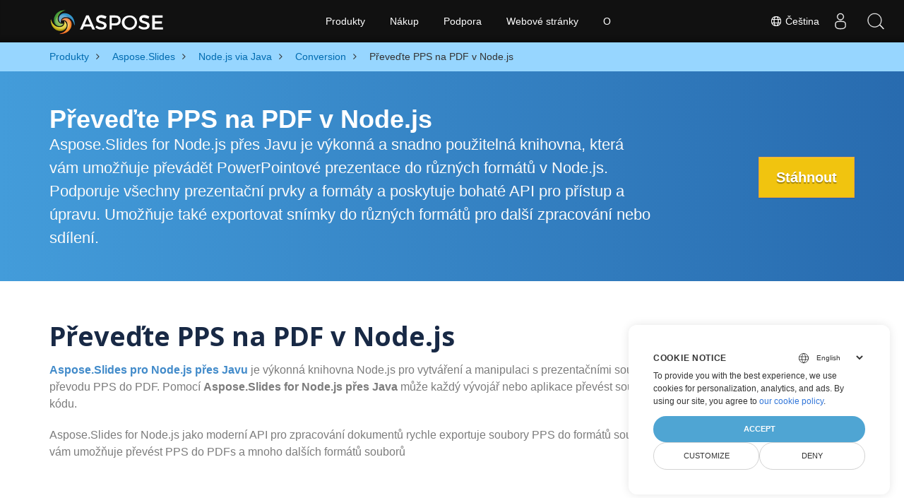

--- FILE ---
content_type: text/html
request_url: https://products.aspose.com/slides/cs/nodejs-java/conversion/pps-to-pdf/
body_size: 7041
content:
<!doctype html><html lang=cs class=no-js><head><meta charset=utf-8><script>window.dataLayer=window.dataLayer||[];function gtag(){dataLayer.push(arguments)}gtag("set","url_passthrough",!0),gtag("set","ads_data_redaction",!0),gtag("consent","default",{ad_storage:"denied",ad_user_data:"denied",ad_personalization:"denied",analytics_storage:"denied"}),window.uetq=window.uetq||[],window.uetq.push("consent","default",{ad_storage:"denied"})</script><script>(function(e,t,n,s,o){e[s]=e[s]||[],e[s].push({"gtm.start":(new Date).getTime(),event:"gtm.js"});var a=t.getElementsByTagName(n)[0],i=t.createElement(n),r=s!="dataLayer"?"&l="+s:"";i.async=!0,i.src="https://www.googletagmanager.com/gtm.js?id="+o+r,a.parentNode.insertBefore(i,a)})(window,document,"script","dataLayer","GTM-NJMHSH")</script><meta name=robots content="index, follow"><link rel=apple-touch-icon sizes=180x180 href=https://cms.admin.containerize.com/templates/asposecloud/images/apple-touch-icon.png><link rel=icon type=image/png sizes=32x32 href=https://cms.admin.containerize.com/templates/asposecloud/images/favicon-32x32.png><link rel=icon type=image/png sizes=16x16 href=https://cms.admin.containerize.com/templates/asposecloud/images/favicon-16x16.png><link rel=mask-icon href=https://cms.admin.containerize.com/templates/asposecloud/images/safari-pinned-tab.svg color=#5bbad5><link rel="shortcut icon" href=https://cms.admin.containerize.com/templates/asposecloud/images/favicon.ico><meta name=msapplication-TileColor content="#2b5797"><meta name=msapplication-config content="https://cms.admin.containerize.com/templates/asposecloud/images/browserconfig.xml"><meta name=theme-color content="#ffffff"><meta name=author content="Aspose"><meta charset=utf-8><meta name=viewport content="width=device-width,initial-scale=1,shrink-to-fit=no"><link rel=canonical href=https://products.aspose.com/slides/cs/nodejs-java/conversion/pps-to-pdf/><meta name=generator content="Hugo 0.101.0"><title>Převeďte PPS na PDF v Node.js | products.aspose.com</title><meta name=description content="Převeďte PPS na PDF v Node.js. K převodu souborů PPS na PDF použijte rozhraní API knihovny Node.js"><meta name=keywords content="PPS do PDF,Převést PPS do PDF,Node.js API,Node.js Library,PPS,PDF"><script type=application/ld+json>{"@context":"http://schema.org/","@type":"SoftwareApplication","name":"Aspose.Slides for Nodejs-Java","applicationCategory":"DeveloperApplication","image":["https://www.aspose.cloud/templates/aspose/img/products/slides/aspose_slides-for-nodejs-java.svg"],"description":"Převeďte PPS na PDF v Node.js. K převodu souborů PPS na PDF použijte rozhraní API knihovny Node.js","downloadUrl":"https://releases.aspose.com/slides/nodejs-java/","releaseNotes":"https://docs.aspose.com/slides/nodejs-java/release-notes/","operatingSystem":["Windows","Linux","macOS"]}</script><script type=application/ld+json>{"@context":"https://schema.org/","@type":"Article","mainEntityOfPage":{"@type":"WebPage","@id":"https:\/\/products.aspose.com\/slides\/cs\/nodejs-java\/conversion\/pps-to-pdf\/"},"headline":"Převeďte PPS na PDF v Node.js","description":"Převeďte PPS na PDF v Node.js. K převodu souborů PPS na PDF použijte rozhraní API knihovny Node.js","image":{"@type":"ImageObject","url":"https://www.aspose.cloud/templates/aspose/img/products/slides/aspose_slides-for-nodejs-java.svg","width":"","height":""},"author":{"@type":"Organization","name":"Aspose Pty Ltd"},"publisher":{"@type":"Organization","name":"Aspose Pty Ltd","logo":{"@type":"ImageObject","url":"https://about.aspose.com/templates/aspose/img/svg/aspose-logo.svg","width":"","height":""}},"datePublished":"2025-07-24","wordCount":"346","articleBody":"[Převeďte PPS na PDF v Node.js Aspose.Slides for Node.js přes Javu je výkonná a snadno použitelná knihovna, která vám umožňuje převádět PowerPointové prezentace do různých formátů v Node.js. Podporuje všechny prezentační prvky a formáty a poskytuje bohaté API pro přístup a úpravu. Umožňuje také exportovat snímky do různých formátů pro další zpracování nebo sdílení. Stáhnout Převeďte PPS na PDF v Node.js Aspose.Slides pro Node.js přes Javu je výkonná knihovna Node.js pro vytváření a manipulaci s prezentačními soubory. Navíc poskytuje flexibilní způsoby převodu PPS do PDF. Pomocí Aspose.Slides for Node.js přes Java může každý vývojář nebo aplikace převést soubory PPS do PDF pomocí několika řádků kódu. Aspose.Slides for Node.js jako moderní API pro zpracování dokumentů rychle exportuje soubory PPS do formátů souborů PDF. Knihovna Aspose PowerPoint vám umožňuje převést PPS do PDFs a mnoho dalších formátů souborů Převeďte PPS na PDF pomocí Node.js Chcete-li převést PPS do PDF, budete muset vytvořit prezentaci ze souboru PPS a uložit ji jako PDF. Kód Node.js pro převod PPS do PDF var aspose = aspose || {}; aspose.slides = require(\u0026#34;aspose.slides.via.java\u0026#34;); var pres = new aspose.slides.Presentation(\u0026#34;welcome-to-powerpoint.pps\u0026#34;); try { pres.save(\u0026#34;output.pdf\u0026#34;, aspose.slides.SaveFormat.Pdf); } finally { if (pres != null) pres.dispose(); } Jak převést PPS na PDF pomocí Aspose.Slides pro Node.js přes Java API Chcete-li převést PPS na PDF pomocí Aspose.Slides for Node.js přes Java, musíte importovat balíček do souboru JavaScript a vytvořit instanci třídy Presentation. Třída Prezentace představuje dokument PowerPoint a poskytuje metody pro přístup a manipulaci s jeho prvky. Nainstalujte Aspose.Slides pro Node.js přes Java . Přidejte odkaz na knihovnu (importujte knihovnu) do svého projektu Node.js. Otevřete zdrojové soubory PPS v Node.js. Uložit výsledek jako soubor PDF. Převést PPS do jiných podporovaných formátů Můžete také převést PPS a uložit do jiných formátů souborů. Všechny podporované formáty naleznete níže PPS TO PPTX PPS TO PPT PPS TO HTML PPS TO PNG PPS TO BMP PPS TO JPG PPS TO FODP PPS TO GIF PPS TO ODP PPS TO OTP PPS TO POT PPS TO POTM PPS TO POTX PPS TO PPSM PPS TO PPSX PPS TO PPTM PPS TO SVG PPS TO TIFF \u0026nbsp;]"}</script><script type=application/ld+json>{"@context":"https://schema.org","@type":"Organization","name":"Aspose Pty. Ltd.","url":"https://www.aspose.com","logo":"https://about.aspose.com/templates/aspose/img/svg/aspose-logo.svg","alternateName":"Aspose","sameAs":["https://www.facebook.com/Aspose/","https://twitter.com/Aspose","https://www.youtube.com/user/AsposeVideo","https://www.linkedin.com/company/aspose","https://stackoverflow.com/questions/tagged/aspose","https://aspose.quora.com/","https://aspose.github.io/"],"contactPoint":[{"@type":"ContactPoint","telephone":"+1 903 306 1676","contactType":"sales","areaServed":"US","availableLanguage":"en"},{"@type":"ContactPoint","telephone":"+44 141 628 8900","contactType":"sales","areaServed":"GB","availableLanguage":"en"},{"@type":"ContactPoint","telephone":"+61 2 8006 6987","contactType":"sales","areaServed":"AU","availableLanguage":"en"}]}</script><script type=application/ld+json>{"@context":"https://schema.org","@type":"WebSite","url":"https://www.aspose.com","sameAs":["https://search.aspose.com","https://docs.aspose.com","https://blog.aspose.com","https://forum.aspose.com","https://products.aspose.com","https://about.aspose.com","https://purchase.aspose.com","https://apireference.aspose.com"],"potentialAction":{"@type":"SearchAction","target":"https://search.aspose.com/search/?q={search_term_string}","query-input":"required name=search_term_string"}}</script><meta itemprop=name content="Převeďte PPS na PDF v Node.js"><meta itemprop=description content="Převeďte PPS na PDF v Node.js. K převodu souborů PPS na PDF použijte rozhraní API knihovny Node.js"><meta property="og:title" content="Převeďte PPS na PDF v Node.js"><meta property="og:description" content="Převeďte PPS na PDF v Node.js. K převodu souborů PPS na PDF použijte rozhraní API knihovny Node.js"><meta property="og:type" content="website"><meta property="og:url" content="https://products.aspose.com/slides/cs/nodejs-java/conversion/pps-to-pdf/"><link href=/slides/css/ico.min.css rel=stylesheet><link href=/slides/css/font-awesome.min.css rel=stylesheet><link rel=preload href=/slides/scss/main.min.c57de0f987df41b9ebbfd1b2fd271ebead1a8904f810f963f9aaa29f1ef37d28.css as=style><link href=/slides/scss/main.min.c57de0f987df41b9ebbfd1b2fd271ebead1a8904f810f963f9aaa29f1ef37d28.css rel=stylesheet><link href=/slides/scss/products-main.min.be3463abd86a9e1a3088ddcaad9c135b72471000956a23c4acf13f281abd6571.css rel=stylesheet><script>(function(e,t,n,s,o,i,a){e.ContainerizeMenuObject=o,e[o]=e[o]||function(){(e[o].q=e[o].q||[]).push(arguments)},e[o].l=1*new Date,i=t.createElement(n),a=t.getElementsByTagName(n)[0],i.async=1,i.src=s,a.parentNode.append(i)})(window,document,"script","https://menu-new.containerize.com/scripts/engine.min.js?v=1.0.1","aspose-cs")</script><div class=lang-selector id=locale style=display:none!important><a href=#><em class="flag-cz flag-24"></em>&nbsp;Čeština</a></div><div class="modal fade lanpopup" id=langModal tabindex=-1 aria-labelledby=langModalLabel data-nosnippet aria-modal=true role=dialog style=display:none><div class="modal-dialog modal-dialog-centered modal-lg"><div class=modal-content style=background-color:#343a40><a class=lang-close id=lang-close href=#><img src=/images/close.svg width=14 height=14 alt=Close></em></a><div class=modal-body><div class=rowbox><div class="col langbox"><a href=https://products.aspose.com/slides/nodejs-java/conversion/pps-to-pdf/ data-title=En class=langmenu><span><em class="flag-us flag-24"></em>&nbsp;English</span></a></div><div class="col langbox"><a href=https://products.aspose.com/slides/fr/nodejs-java/conversion/pps-to-pdf/ data-title=Fr class=langmenu><span><em class="flag-fr flag-24"></em>&nbsp;Français</span></a></div><div class="col langbox"><a href=https://products.aspose.com/slides/de/nodejs-java/conversion/pps-to-pdf/ data-title=De class=langmenu><span><em class="flag-de flag-24"></em>&nbsp;Deutsch</span></a></div><div class="col langbox"><a href=https://products.aspose.com/slides/ja/nodejs-java/conversion/pps-to-pdf/ data-title=Ja class=langmenu><span><em class="flag-jp flag-24"></em>&nbsp;日本語</span></a></div><div class="col langbox"><a href=https://products.aspose.com/slides/tr/nodejs-java/conversion/pps-to-pdf/ data-title=Tr class=langmenu><span><em class="flag-tr flag-24"></em>&nbsp;Türkçe</span></a></div><div class="col langbox"><a href=https://products.aspose.com/slides/el/nodejs-java/conversion/pps-to-pdf/ data-title=El class=langmenu><span><em class="flag-gr flag-24"></em>&nbsp;Ελληνικά</span></a></div><div class="col langbox"><a href=https://products.aspose.com/slides/ru/nodejs-java/conversion/pps-to-pdf/ data-title=Ru class=langmenu><span><em class="flag-ru flag-24"></em>&nbsp;Русский</span></a></div><div class="col langbox"><a href=https://products.aspose.com/slides/zh/nodejs-java/conversion/pps-to-pdf/ data-title=Zh class=langmenu><span><em class="flag-cn flag-24"></em>&nbsp;简体中文</span></a></div><div class="col langbox"><a href=https://products.aspose.com/slides/hu/nodejs-java/conversion/pps-to-pdf/ data-title=Hu class=langmenu><span><em class="flag-hu flag-24"></em>&nbsp;Magyar</span></a></div><div class="col langbox"><a href=https://products.aspose.com/slides/nl/nodejs-java/conversion/pps-to-pdf/ data-title=Nl class=langmenu><span><em class="flag-nl flag-24"></em>&nbsp;Nederlands</span></a></div><div class="col langbox"><a href=https://products.aspose.com/slides/pt/nodejs-java/conversion/pps-to-pdf/ data-title=Pt class=langmenu><span><em class="flag-br flag-24"></em>&nbsp;Português</span></a></div><div class="col langbox"><a href=https://products.aspose.com/slides/it/nodejs-java/conversion/pps-to-pdf/ data-title=It class=langmenu><span><em class="flag-it flag-24"></em>&nbsp;Italiano</span></a></div><div class="col langbox"><a href=https://products.aspose.com/slides/es/nodejs-java/conversion/pps-to-pdf/ data-title=Es class=langmenu><span><em class="flag-es flag-24"></em>&nbsp;Español</span></a></div><div class="col langbox"><a href=https://products.aspose.com/slides/id/nodejs-java/conversion/pps-to-pdf/ data-title=Id class=langmenu><span><em class="flag-id flag-24"></em>&nbsp;Indonesian</span></a></div><div class="col langbox"><a href=https://products.aspose.com/slides/sv/nodejs-java/conversion/pps-to-pdf/ data-title=Sv class=langmenu><span><em class="flag-se flag-24"></em>&nbsp;Svenska</span></a></div><div class="col langbox"><a href=https://products.aspose.com/slides/pl/nodejs-java/conversion/pps-to-pdf/ data-title=Pl class=langmenu><span><em class="flag-pl flag-24"></em>&nbsp;Polski</span></a></div><div class="col langbox"><a href=https://products.aspose.com/slides/hi/nodejs-java/conversion/pps-to-pdf/ data-title=Hi class=langmenu><span><em class="flag-in flag-24"></em>&nbsp;हिन्दी</span></a></div><div class="col langbox"><a href=https://products.aspose.com/slides/ko/nodejs-java/conversion/pps-to-pdf/ data-title=Ko class=langmenu><span><em class="flag-kr flag-24"></em>&nbsp;한국인</span></a></div><div class="col langbox"><a href=https://products.aspose.com/slides/ar/nodejs-java/conversion/pps-to-pdf/ data-title=Ar class=langmenu><span><em class="flag-sa flag-24"></em>&nbsp;عربي</span></a></div><div class="col langbox"><a href=https://products.aspose.com/slides/fa/nodejs-java/conversion/pps-to-pdf/ data-title=Fa class=langmenu><span><em class="flag-ir flag-24"></em>&nbsp;Persian</span></a></div><div class="col langbox"><a href=https://products.aspose.com/slides/th/nodejs-java/conversion/pps-to-pdf/ data-title=Th class=langmenu><span><em class="flag-th flag-24"></em>&nbsp;ไทย</span></a></div><div class="col langbox"><a href=https://products.aspose.com/slides/vi/nodejs-java/conversion/pps-to-pdf/ data-title=Vi class=langmenu><span><em class="flag-vn flag-24"></em>&nbsp;Tiếng Việt</span></a></div><div class="col langbox"><a href=https://products.aspose.com/slides/zh-hant/nodejs-java/conversion/pps-to-pdf/ data-title=Zh-Hant class=langmenu><span><em class="flag-tw flag-24"></em>&nbsp;繁體中文</span></a></div></div></div></div></div></div></div><script>const langshowpop=document.getElementById("locale"),langhidepop=document.getElementById("lang-close");langshowpop.addEventListener("click",addClass,!1),langhidepop.addEventListener("click",removeClass,!1);function addClass(e){e.preventDefault();var t=document.querySelector(".lanpopup");t.classList.toggle("show")}function removeClass(e){e.preventDefault();var t=document.querySelector(".lanpopup");t.classList.remove("show")}</script><link rel=stylesheet href=https://www.aspose.com/css/locale.min.css><script defer>const observer=new MutationObserver((e,t)=>{const n=document.getElementById("DynabicMenuUserControls");if(n){const e=document.getElementById("locale");n.prepend(e),e.setAttribute("id","localswitch"),e.setAttribute("style","visibility:visible"),t.disconnect();return}});observer.observe(document,{childList:!0,subtree:!0})</script></head><body class=td-section><noscript><iframe src="https://www.googletagmanager.com/ns.html?id=GTM-NJMHSH" height=0 width=0 style=display:none;visibility:hidden></iframe></noscript><script src=https://www.consentise.com/v1.2/consent-min.js data-cookiedomain=.aspose.com data-privacy-policy-url=https://about.aspose.com/legal/privacy-policy/ data-preferred-color=#4FA5D3 data-default-language=en defer></script><style>.bg-light-primary{background:#97d6ff}.productbreadcrumbs li{list-style-type:none}.productbreadcrumbs li{padding:10px 0;display:inline-block;color:#333}.productbreadcrumbs a{display:inline-block;color:#006bb0!important}.productbreadcrumbs li i{margin:0 10px}@media(max-width:688px){.productbreadcrumbs{padding:0 20px!important}}</style><div class="container-fluid bg-light-primary"><div class=container><div class=row><div class="col-md-12 p-0"><ol class="d-flex align-items-center m-0 productbreadcrumbs p-0" itemscope itemtype=https://schema.org/BreadcrumbList><li itemprop=itemListElement itemscope itemtype=https://schema.org/ListItem><a href=/cs/ itemprop=item><span itemprop=name>Produkty</span></a><meta itemprop=position content="1"></li><li itemprop=itemListElement itemscope itemtype=https://schema.org/ListItem><i class="fa fa-angle-right">&nbsp;</i>
<a itemprop=item href=/slides/cs/><span itemprop=name>Aspose.Slides</span></a><meta itemprop=position content="2"></li><li itemprop=itemListElement itemscope itemtype=https://schema.org/ListItem><i class="fa fa-angle-right">&nbsp;</i>
<a itemprop=item href=/slides/cs/nodejs-java/><span itemprop=name>Node.js via Java</span></a><meta itemprop=position content="3"></li><li itemprop=itemListElement itemscope itemtype=https://schema.org/ListItem><i class="fa fa-angle-right">&nbsp;</i>
<a itemprop=item href=/slides/cs/nodejs-java/conversion/><span itemprop=name>Conversion</span></a><meta itemprop=position content="4"></li><li itemprop=itemListElement itemscope itemtype=https://schema.org/ListItem><i class="fa fa-angle-right">&nbsp;</i>
<span itemprop=name>Převeďte PPS na PDF v Node.js</span><meta itemprop=position content="5"></li></ol></div></div></div></div><div class="container-fluid td-default td-outer set-min-height"><main role=main class=td-main><div class='pf-landing-page-com autogen'><style>.header1.header2.productfamilyheader.minify-header{background:#439cda;background:linear-gradient(90deg,#439cda 0%,#286baf 100%)!important;margin-top:0;color:#fff;text-align:center;padding-bottom:45px}.header1.header2.productfamilyheader.minify-header h1,.header1.header2.productfamilyheader.minify-header h2{text-align:center!important}h3.h3title{margin-top:2%!important;margin-bottom:25px;font-size:26px!important;color:#182945!important;width:100%;font-weight:700!important}.faqsection h4{margin-top:2%!important;margin-bottom:10px;font-size:16px!important;color:#182945!important;width:100%;font-weight:600!important}.faqsection p{color:#666}.other-converter span{display:block!important}h4.h3title,h3.h3title{color:#182945!important}.howtolist li{margin-right:0!important;line-height:30px;position:relative;margin-bottom:10px;font-size:18px;list-style-type:none}.howtolist li:before{content:"";position:absolute;left:-30px;top:5px;display:block;background:#006bb0;width:20px;height:20px;color:#fff;text-align:center;line-height:20px;font-size:12px;font-weight:700;border-radius:4px}.howtolist li:nth-child(1):before{content:"1"}.howtolist li:nth-child(2):before{content:"2"}.howtolist li:nth-child(3):before{content:"3"}.howtolist li:nth-child(4):before{content:"4"}.howtolist li:nth-child(5):before{content:"5"}.howtolist li:nth-child(6):before{content:"6"}.howtolist li:nth-child(7):before{content:"7"}.howtolist li:nth-child(8):before{content:"8"}.howtolist li:nth-child(9):before{content:"9"}.howtolist li:nth-child(10):before{content:"10"}.container .mt-0{margin-top:0!important}.container .mb-0{margin-bottom:0!important}.remove-rp{padding-right:0!important}.remove-lp{padding-left:0!important}.highlight pre{padding:20px;border-radius:10px!important}.h2title{margin-top:1rem!important}.bg-light-gray{background:#f7f7f7}.td-outer,.container-fluid.bg-light-primary{padding-left:0;padding-right:0}.pf-landing-page-com .header1 h1,.pf-landing-page-com .header1 h2{text-align:left!important;margin-top:0!important;margin-bottom:0!important}main.td-main p+div .codeblock{padding-top:1rem}.features-section h5{margin-top:0!important}main.td-main p{margin-bottom:0!important}.singleproduct h2.h2title{margin-top:2rem!important;margin-bottom:1rem!important}.pf-landing-page-com{margin-left:0!important;margin-right:0!important}@media(max-width:768px){#howto{padding:10px 20px 20px}#howto ol{padding:0}#howto h2,#howto .h2{text-align:center}.howtolist .howtosection{display:table!important;align-content:center;justify-content:left;margin-top:30px!important}.howtolist .howtosectiongfx{order:1}.howtolist .dflex,.howtolist .howtosectiongfx{display:block}.howtolist ul{list-style-type:none;margin:25px 0 0;padding:0}.howtolist li{line-height:26px;text-align:left;width:100%;margin:0 0 20px;padding-top:0;padding-right:35px;padding-bottom:0;padding-left:0;display:inline-block;text-indent:0;padding-left:30px;font-size:14px}.howtolist li:before{content:"";position:absolute;left:0;top:5px;display:block;background:#006bb0;width:20px;height:20px;color:#fff;text-align:center;line-height:20px;text-indent:0;font-size:12px;font-weight:700;border-radius:4px}.convertypes p{text-align:left!important}.howtolist.d-flex{display:block!important}h3.h3title,h4.h3title{line-height:30px!important;font-size:22px!important}.desktopon{display:none!important}}@media(max-width:668px){.other-converter{max-width:50%}.productbreadcrumbs li:last-child i{margin-left:0!important}.singleproduct h2.h2title{margin-top:1rem!important;margin-bottom:1rem!important}}</style><div class=pf-landing-page-com><div class="container-fluid header1 header2 productfamilyheader minify-header2"><div class=container><div class="row pt-lg-5"><div class="col-md-9 m-auto padding0"><div class="padding0 col-lg-12 tc"><h1 class="mt-0 mb-0">Převeďte PPS na PDF v Node.js</h1><h2 class=pr-h2>Aspose.Slides for Node.js přes Javu je výkonná a snadno použitelná knihovna, která vám umožňuje převádět PowerPointové prezentace do různých formátů v Node.js. Podporuje všechny prezentační prvky a formáty a poskytuje bohaté API pro přístup a úpravu. Umožňuje také exportovat snímky do různých formátů pro další zpracování nebo sdílení.</h2></div></div><div class="padding0 col-lg-3 tr"><a href=https://releases.aspose.com/slides/nodejs-java/ class="btn btn-warning btn-large">Stáhnout</a></div></div></div></div></div><style>@media(max-width:980px){body .pf-landing-page-com .header2{display:block!important}body .pf-landing-page-com .header1 h1,.pf-landing-page-com .header1 h2{text-align:center!important;margin-top:20px!important}}</style><style>.platforms-ico{text-align:left!Important}.platforms-ico img{filter:invert(100)brightness(100);max-width:50px!important;width:50px!important}@media(max-width:668px){p.platforms-ico{text-align:center!Important}}</style><div class="container-fluid productfamilypage"><div class="features-section singleproduct"><div class=container><div class=row><div class="remove-rp remove-lp col-lg-12"><h2 class=h2title>Převeďte PPS na PDF v Node.js</h2><p><a href=https://products.aspose.com/slides/cs/nodejs-java/><strong>Aspose.Slides pro Node.js přes Javu</strong></a>
je výkonná knihovna Node.js pro vytváření a manipulaci s prezentačními soubory. Navíc poskytuje flexibilní způsoby převodu PPS do PDF. Pomocí <strong>Aspose.Slides for Node.js přes Java</strong> může každý vývojář nebo aplikace převést soubory PPS do PDF pomocí několika řádků kódu.</p><p>Aspose.Slides for Node.js jako moderní API pro zpracování dokumentů rychle exportuje soubory PPS do formátů souborů PDF. Knihovna Aspose PowerPoint vám umožňuje převést PPS do PDFs a mnoho dalších formátů souborů</p></div></div></div></div></div><div class="container-fluid productfamilypage"><div class="features-section singleproduct"><div class=container><div class=row><div class="remove-rp remove-lp col-lg-12"><h2 class=h2title>Převeďte PPS na PDF pomocí Node.js</h2><p>Chcete-li převést PPS do PDF, budete muset vytvořit prezentaci ze souboru PPS a uložit ji jako PDF.</p><div class="col-md-12 tl"><div id=code class=codeblock><h3>Kód Node.js pro převod PPS do PDF</h3><div class=highlight><pre tabindex=0 style=color:#f8f8f2;background-color:#272822;-moz-tab-size:4;-o-tab-size:4;tab-size:4><code class=language-javascript data-lang=javascript><span style=display:flex><span>
</span></span><span style=display:flex><span><span style=color:#66d9ef>var</span> <span style=color:#a6e22e>aspose</span> <span style=color:#f92672>=</span> <span style=color:#a6e22e>aspose</span> <span style=color:#f92672>||</span> {};
</span></span><span style=display:flex><span>
</span></span><span style=display:flex><span><span style=color:#a6e22e>aspose</span>.<span style=color:#a6e22e>slides</span> <span style=color:#f92672>=</span> <span style=color:#a6e22e>require</span>(<span style=color:#e6db74>&#34;aspose.slides.via.java&#34;</span>);
</span></span><span style=display:flex><span>
</span></span><span style=display:flex><span><span style=color:#66d9ef>var</span> <span style=color:#a6e22e>pres</span> <span style=color:#f92672>=</span> <span style=color:#66d9ef>new</span> <span style=color:#a6e22e>aspose</span>.<span style=color:#a6e22e>slides</span>.<span style=color:#a6e22e>Presentation</span>(<span style=color:#e6db74>&#34;welcome-to-powerpoint.pps&#34;</span>);
</span></span><span style=display:flex><span><span style=color:#66d9ef>try</span>
</span></span><span style=display:flex><span>{
</span></span><span style=display:flex><span>    <span style=color:#a6e22e>pres</span>.<span style=color:#a6e22e>save</span>(<span style=color:#e6db74>&#34;output.pdf&#34;</span>, <span style=color:#a6e22e>aspose</span>.<span style=color:#a6e22e>slides</span>.<span style=color:#a6e22e>SaveFormat</span>.<span style=color:#a6e22e>Pdf</span>);
</span></span><span style=display:flex><span>}
</span></span><span style=display:flex><span><span style=color:#66d9ef>finally</span>
</span></span><span style=display:flex><span>{
</span></span><span style=display:flex><span>    <span style=color:#66d9ef>if</span> (<span style=color:#a6e22e>pres</span> <span style=color:#f92672>!=</span> <span style=color:#66d9ef>null</span>) <span style=color:#a6e22e>pres</span>.<span style=color:#a6e22e>dispose</span>();
</span></span><span style=display:flex><span>}
</span></span></code></pre></div></div></div></div></div></div></div></div><div class="container-fluid productfamilypage"><div class="features-section singleproduct"><div class=container><div class=row><div class="remove-rp remove-lp col-lg-12"><h2 class=h2title>Jak převést PPS na PDF pomocí Aspose.Slides pro Node.js přes Java API</h2><div itemtype=http://schema.org/HowTo itemscope><p itemprop=name>Chcete-li převést PPS na PDF pomocí Aspose.Slides for Node.js přes Java, musíte importovat balíček do souboru JavaScript a vytvořit instanci třídy Presentation. Třída Prezentace představuje dokument PowerPoint a poskytuje metody pro přístup a manipulaci s jeho prvky.</p><ol><li itemprop=step itemtype=http://schema.org/HowToStep itemscope><p itemprop=text>Nainstalujte
<a href=https://products.aspose.com/slides/cs/nodejs-java/><strong>Aspose.Slides pro Node.js přes Java</strong></a>
.</p></li><li itemprop=step itemtype=http://schema.org/HowToStep itemscope><p itemprop=text>Přidejte odkaz na knihovnu (importujte knihovnu) do svého projektu Node.js.</p></li><li itemprop=step itemtype=http://schema.org/HowToStep itemscope><p itemprop=text>Otevřete zdrojové soubory PPS v Node.js.</p></li><li itemprop=step itemtype=http://schema.org/HowToStep itemscope><p itemprop=text>Uložit výsledek jako soubor PDF.</p></li></ol></div></div></div></div></div></div><div id=dvOtherSupportedConversions class="col-md-12 pt-5 pb-5 convertypes bg-white agp-content section"><div class=container><h3 id="hOtherSupportedFeatureHeading tc" class="tc d-block">Převést PPS do jiných podporovaných formátů</h3><p id=pOtherSupportedFeatureSubHeading class="tc d-block">Můžete také převést PPS a uložit do jiných formátů souborů. Všechny podporované formáty naleznete níže</p><div class="row other-converters"><div class="col-md-3 other-converter"><a href=https://products.aspose.com/slides/cs/nodejs-java/conversion/pps-to-pptx/>PPS TO PPTX</a></div><div class="col-md-3 other-converter"><a href=https://products.aspose.com/slides/cs/nodejs-java/conversion/pps-to-ppt/>PPS TO PPT</a></div><div class="col-md-3 other-converter"><a href=https://products.aspose.com/slides/cs/nodejs-java/conversion/pps-to-html/>PPS TO HTML</a></div><div class="col-md-3 other-converter"><a href=https://products.aspose.com/slides/cs/nodejs-java/conversion/pps-to-png/>PPS TO PNG</a></div><div class="col-md-3 other-converter"><a href=https://products.aspose.com/slides/cs/nodejs-java/conversion/pps-to-bmp/>PPS TO BMP</a></div><div class="col-md-3 other-converter"><a href=https://products.aspose.com/slides/cs/nodejs-java/conversion/pps-to-jpg/>PPS TO JPG</a></div><div class="col-md-3 other-converter"><a href=https://products.aspose.com/slides/cs/nodejs-java/conversion/pps-to-fodp/>PPS TO FODP</a></div><div class="col-md-3 other-converter"><a href=https://products.aspose.com/slides/cs/nodejs-java/conversion/pps-to-gif/>PPS TO GIF</a></div><div class="col-md-3 other-converter"><a href=https://products.aspose.com/slides/cs/nodejs-java/conversion/pps-to-odp/>PPS TO ODP</a></div><div class="col-md-3 other-converter"><a href=https://products.aspose.com/slides/cs/nodejs-java/conversion/pps-to-otp/>PPS TO OTP</a></div><div class="col-md-3 other-converter"><a href=https://products.aspose.com/slides/cs/nodejs-java/conversion/pps-to-pot/>PPS TO POT</a></div><div class="col-md-3 other-converter"><a href=https://products.aspose.com/slides/cs/nodejs-java/conversion/pps-to-potm/>PPS TO POTM</a></div><div class="col-md-3 other-converter"><a href=https://products.aspose.com/slides/cs/nodejs-java/conversion/pps-to-potx/>PPS TO POTX</a></div><div class="col-md-3 other-converter"><a href=https://products.aspose.com/slides/cs/nodejs-java/conversion/pps-to-ppsm/>PPS TO PPSM</a></div><div class="col-md-3 other-converter"><a href=https://products.aspose.com/slides/cs/nodejs-java/conversion/pps-to-ppsx/>PPS TO PPSX</a></div><div class="col-md-3 other-converter"><a href=https://products.aspose.com/slides/cs/nodejs-java/conversion/pps-to-pptm/>PPS TO PPTM</a></div><div class="col-md-3 other-converter"><a href=https://products.aspose.com/slides/cs/nodejs-java/conversion/pps-to-svg/>PPS TO SVG</a></div><div class="col-md-3 other-converter"><a href=https://products.aspose.com/slides/cs/nodejs-java/conversion/pps-to-tiff/>PPS TO TIFF</a></div></div></div></div><div id=back-top><a class=backtop style=cursor:pointer;display:inline;opacity:1>&nbsp;</a></div></div></div></main></div><script src=https://code.jquery.com/jquery-3.3.1.min.js integrity="sha256-FgpCb/KJQlLNfOu91ta32o/NMZxltwRo8QtmkMRdAu8=" crossorigin=anonymous></script><script defer src=/slides/js/main.min.bcff3ebc12e5204436729789d5fdbb30bd3f02f3529ae312b91c61c2335100e9.js integrity="sha256-vP8+vBLlIEQ2cpeJ1f27ML0/AvNSmuMSuRxhwjNRAOk=" crossorigin=anonymous></script><div id=DynabicMenuFooter></div></body></html>